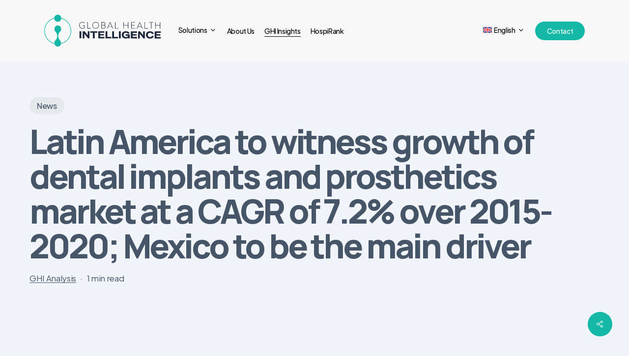

--- FILE ---
content_type: text/html; charset=UTF-8
request_url: https://globalhealthintelligence.com/news/latin-america-to-witness-growth-of-dental-implants-and-prosthetics-market-at-a-cagr-of-7-2-over-2015-2020-mexico-to-be-the-main-driver/
body_size: 15913
content:
<!doctype html>
<html lang="en-US" prefix="og: https://ogp.me/ns#" class="no-js">
<head>
	<meta charset="UTF-8">
	<meta name="viewport" content="width=device-width, initial-scale=1, maximum-scale=1, user-scalable=0" />
<!-- Search Engine Optimization by Rank Math - https://rankmath.com/ -->
<title>Latin America to witness growth of dental implants and prosthetics market at a CAGR of 7.2% over 2015-2020; Mexico to be the main driver - Global Health Intelligence – Healthcare Market Insights for Emerging Markets</title>
<meta name="description" content="According to the report published by ReportsnReports, the global dental implants &amp; prosthetics market has reported a huge growth over yesteryears."/>
<meta name="robots" content="index, follow, max-snippet:-1, max-video-preview:-1, max-image-preview:large"/>
<link rel="canonical" href="https://globalhealthintelligence.com/news/latin-america-to-witness-growth-of-dental-implants-and-prosthetics-market-at-a-cagr-of-7-2-over-2015-2020-mexico-to-be-the-main-driver/" />
<meta property="og:locale" content="en_US" />
<meta property="og:type" content="article" />
<meta property="og:title" content="Latin America to witness growth of dental implants and prosthetics market at a CAGR of 7.2% over 2015-2020; Mexico to be the main driver - Global Health Intelligence – Healthcare Market Insights for Emerging Markets" />
<meta property="og:description" content="According to the report published by ReportsnReports, the global dental implants &amp; prosthetics market has reported a huge growth over yesteryears." />
<meta property="og:url" content="https://globalhealthintelligence.com/news/latin-america-to-witness-growth-of-dental-implants-and-prosthetics-market-at-a-cagr-of-7-2-over-2015-2020-mexico-to-be-the-main-driver/" />
<meta property="og:site_name" content="Global Health Intelligence – Healthcare Market Insights for Emerging Markets" />
<meta property="article:section" content="News" />
<meta property="og:updated_time" content="2025-12-01T13:24:13-06:00" />
<meta property="og:image" content="https://globalhealthintelligence.com/wp-content/uploads/2025/09/medical_equipment_obsolescence.jpg" />
<meta property="og:image:secure_url" content="https://globalhealthintelligence.com/wp-content/uploads/2025/09/medical_equipment_obsolescence.jpg" />
<meta property="og:image:width" content="736" />
<meta property="og:image:height" content="325" />
<meta property="og:image:alt" content="Latin America to witness growth of dental implants and prosthetics market at a CAGR of 7.2% over 2015-2020; Mexico to be the main driver" />
<meta property="og:image:type" content="image/jpeg" />
<meta property="article:published_time" content="2015-08-11T12:47:05-06:00" />
<meta property="article:modified_time" content="2025-12-01T13:24:13-06:00" />
<meta name="twitter:card" content="summary_large_image" />
<meta name="twitter:title" content="Latin America to witness growth of dental implants and prosthetics market at a CAGR of 7.2% over 2015-2020; Mexico to be the main driver - Global Health Intelligence – Healthcare Market Insights for Emerging Markets" />
<meta name="twitter:description" content="According to the report published by ReportsnReports, the global dental implants &amp; prosthetics market has reported a huge growth over yesteryears." />
<meta name="twitter:image" content="https://globalhealthintelligence.com/wp-content/uploads/2025/09/medical_equipment_obsolescence.jpg" />
<meta name="twitter:label1" content="Written by" />
<meta name="twitter:data1" content="GHI Analysis" />
<meta name="twitter:label2" content="Time to read" />
<meta name="twitter:data2" content="Less than a minute" />
<script type="application/ld+json" class="rank-math-schema">{"@context":"https://schema.org","@graph":[{"@type":"Organization","@id":"https://globalhealthintelligence.com/#organization","name":"Global Health Intelligence","url":"https://globalhealthintelligence.com","logo":{"@type":"ImageObject","@id":"https://globalhealthintelligence.com/#logo","url":"https://globalhealthintelligence.com/wp-content/uploads/2025/11/cropped-Profile.png","contentUrl":"https://globalhealthintelligence.com/wp-content/uploads/2025/11/cropped-Profile.png","caption":"Global Health Intelligence \u2013 Healthcare Market Insights for Emerging Markets","inLanguage":"en-US","width":"512","height":"512"}},{"@type":"WebSite","@id":"https://globalhealthintelligence.com/#website","url":"https://globalhealthintelligence.com","name":"Global Health Intelligence \u2013 Healthcare Market Insights for Emerging Markets","alternateName":"GHI","publisher":{"@id":"https://globalhealthintelligence.com/#organization"},"inLanguage":"en-US"},{"@type":"WebPage","@id":"https://globalhealthintelligence.com/news/latin-america-to-witness-growth-of-dental-implants-and-prosthetics-market-at-a-cagr-of-7-2-over-2015-2020-mexico-to-be-the-main-driver/#webpage","url":"https://globalhealthintelligence.com/news/latin-america-to-witness-growth-of-dental-implants-and-prosthetics-market-at-a-cagr-of-7-2-over-2015-2020-mexico-to-be-the-main-driver/","name":"Latin America to witness growth of dental implants and prosthetics market at a CAGR of 7.2% over 2015-2020; Mexico to be the main driver - Global Health Intelligence \u2013 Healthcare Market Insights for Emerging Markets","datePublished":"2015-08-11T12:47:05-06:00","dateModified":"2025-12-01T13:24:13-06:00","isPartOf":{"@id":"https://globalhealthintelligence.com/#website"},"inLanguage":"en-US"},{"@type":"Person","@id":"https://globalhealthintelligence.com/author/ghi_old/","name":"GHI Analysis","url":"https://globalhealthintelligence.com/author/ghi_old/","image":{"@type":"ImageObject","@id":"https://secure.gravatar.com/avatar/d535aa43a94b6b08eae5c87394aacc4772a1a3252bbbec2b7f60939e8c7655f4?s=96&amp;d=mm&amp;r=g","url":"https://secure.gravatar.com/avatar/d535aa43a94b6b08eae5c87394aacc4772a1a3252bbbec2b7f60939e8c7655f4?s=96&amp;d=mm&amp;r=g","caption":"GHI Analysis","inLanguage":"en-US"},"worksFor":{"@id":"https://globalhealthintelligence.com/#organization"}},{"@type":"BlogPosting","headline":"Latin America to witness growth of dental implants and prosthetics market at a CAGR of 7.2% over 2015-2020;","datePublished":"2015-08-11T12:47:05-06:00","dateModified":"2025-12-01T13:24:13-06:00","articleSection":"News","author":{"@id":"https://globalhealthintelligence.com/author/ghi_old/","name":"GHI Analysis"},"publisher":{"@id":"https://globalhealthintelligence.com/#organization"},"description":"According to the report published by ReportsnReports, the global dental implants &amp; prosthetics market has reported a huge growth over yesteryears.","name":"Latin America to witness growth of dental implants and prosthetics market at a CAGR of 7.2% over 2015-2020;","@id":"https://globalhealthintelligence.com/news/latin-america-to-witness-growth-of-dental-implants-and-prosthetics-market-at-a-cagr-of-7-2-over-2015-2020-mexico-to-be-the-main-driver/#richSnippet","isPartOf":{"@id":"https://globalhealthintelligence.com/news/latin-america-to-witness-growth-of-dental-implants-and-prosthetics-market-at-a-cagr-of-7-2-over-2015-2020-mexico-to-be-the-main-driver/#webpage"},"inLanguage":"en-US","mainEntityOfPage":{"@id":"https://globalhealthintelligence.com/news/latin-america-to-witness-growth-of-dental-implants-and-prosthetics-market-at-a-cagr-of-7-2-over-2015-2020-mexico-to-be-the-main-driver/#webpage"}}]}</script>
<!-- /Rank Math WordPress SEO plugin -->

<link rel='dns-prefetch' href='//fonts.googleapis.com' />
<link rel="alternate" type="application/rss+xml" title="Global Health Intelligence – Healthcare Market Insights for Emerging Markets &raquo; Feed" href="https://globalhealthintelligence.com/feed/" />
<link rel="alternate" type="application/rss+xml" title="Global Health Intelligence – Healthcare Market Insights for Emerging Markets &raquo; Comments Feed" href="https://globalhealthintelligence.com/comments/feed/" />
<link rel="alternate" type="application/rss+xml" title="Global Health Intelligence – Healthcare Market Insights for Emerging Markets &raquo; Latin America to witness growth of dental implants and prosthetics market at a CAGR of 7.2% over 2015-2020; Mexico to be the main driver Comments Feed" href="https://globalhealthintelligence.com/news/latin-america-to-witness-growth-of-dental-implants-and-prosthetics-market-at-a-cagr-of-7-2-over-2015-2020-mexico-to-be-the-main-driver/feed/" />
<link rel="alternate" title="oEmbed (JSON)" type="application/json+oembed" href="https://globalhealthintelligence.com/wp-json/oembed/1.0/embed?url=https%3A%2F%2Fglobalhealthintelligence.com%2Fnews%2Flatin-america-to-witness-growth-of-dental-implants-and-prosthetics-market-at-a-cagr-of-7-2-over-2015-2020-mexico-to-be-the-main-driver%2F" />
<link rel="alternate" title="oEmbed (XML)" type="text/xml+oembed" href="https://globalhealthintelligence.com/wp-json/oembed/1.0/embed?url=https%3A%2F%2Fglobalhealthintelligence.com%2Fnews%2Flatin-america-to-witness-growth-of-dental-implants-and-prosthetics-market-at-a-cagr-of-7-2-over-2015-2020-mexico-to-be-the-main-driver%2F&#038;format=xml" />
<link rel="preload" href="https://globalhealthintelligence.com/wp-content/themes/salient/css/fonts/icomoon.woff?v=1.6" as="font" type="font/woff" crossorigin="anonymous"><style id='wp-img-auto-sizes-contain-inline-css' type='text/css'>
img:is([sizes=auto i],[sizes^="auto," i]){contain-intrinsic-size:3000px 1500px}
/*# sourceURL=wp-img-auto-sizes-contain-inline-css */
</style>
<link rel='stylesheet' id='wp-block-library-css' href='https://globalhealthintelligence.com/wp-includes/css/dist/block-library/style.min.css?ver=6.9' type='text/css' media='all' />
<style id='global-styles-inline-css' type='text/css'>
:root{--wp--preset--aspect-ratio--square: 1;--wp--preset--aspect-ratio--4-3: 4/3;--wp--preset--aspect-ratio--3-4: 3/4;--wp--preset--aspect-ratio--3-2: 3/2;--wp--preset--aspect-ratio--2-3: 2/3;--wp--preset--aspect-ratio--16-9: 16/9;--wp--preset--aspect-ratio--9-16: 9/16;--wp--preset--color--black: #000000;--wp--preset--color--cyan-bluish-gray: #abb8c3;--wp--preset--color--white: #ffffff;--wp--preset--color--pale-pink: #f78da7;--wp--preset--color--vivid-red: #cf2e2e;--wp--preset--color--luminous-vivid-orange: #ff6900;--wp--preset--color--luminous-vivid-amber: #fcb900;--wp--preset--color--light-green-cyan: #7bdcb5;--wp--preset--color--vivid-green-cyan: #00d084;--wp--preset--color--pale-cyan-blue: #8ed1fc;--wp--preset--color--vivid-cyan-blue: #0693e3;--wp--preset--color--vivid-purple: #9b51e0;--wp--preset--gradient--vivid-cyan-blue-to-vivid-purple: linear-gradient(135deg,rgb(6,147,227) 0%,rgb(155,81,224) 100%);--wp--preset--gradient--light-green-cyan-to-vivid-green-cyan: linear-gradient(135deg,rgb(122,220,180) 0%,rgb(0,208,130) 100%);--wp--preset--gradient--luminous-vivid-amber-to-luminous-vivid-orange: linear-gradient(135deg,rgb(252,185,0) 0%,rgb(255,105,0) 100%);--wp--preset--gradient--luminous-vivid-orange-to-vivid-red: linear-gradient(135deg,rgb(255,105,0) 0%,rgb(207,46,46) 100%);--wp--preset--gradient--very-light-gray-to-cyan-bluish-gray: linear-gradient(135deg,rgb(238,238,238) 0%,rgb(169,184,195) 100%);--wp--preset--gradient--cool-to-warm-spectrum: linear-gradient(135deg,rgb(74,234,220) 0%,rgb(151,120,209) 20%,rgb(207,42,186) 40%,rgb(238,44,130) 60%,rgb(251,105,98) 80%,rgb(254,248,76) 100%);--wp--preset--gradient--blush-light-purple: linear-gradient(135deg,rgb(255,206,236) 0%,rgb(152,150,240) 100%);--wp--preset--gradient--blush-bordeaux: linear-gradient(135deg,rgb(254,205,165) 0%,rgb(254,45,45) 50%,rgb(107,0,62) 100%);--wp--preset--gradient--luminous-dusk: linear-gradient(135deg,rgb(255,203,112) 0%,rgb(199,81,192) 50%,rgb(65,88,208) 100%);--wp--preset--gradient--pale-ocean: linear-gradient(135deg,rgb(255,245,203) 0%,rgb(182,227,212) 50%,rgb(51,167,181) 100%);--wp--preset--gradient--electric-grass: linear-gradient(135deg,rgb(202,248,128) 0%,rgb(113,206,126) 100%);--wp--preset--gradient--midnight: linear-gradient(135deg,rgb(2,3,129) 0%,rgb(40,116,252) 100%);--wp--preset--font-size--small: 13px;--wp--preset--font-size--medium: 20px;--wp--preset--font-size--large: 36px;--wp--preset--font-size--x-large: 42px;--wp--preset--spacing--20: 0.44rem;--wp--preset--spacing--30: 0.67rem;--wp--preset--spacing--40: 1rem;--wp--preset--spacing--50: 1.5rem;--wp--preset--spacing--60: 2.25rem;--wp--preset--spacing--70: 3.38rem;--wp--preset--spacing--80: 5.06rem;--wp--preset--shadow--natural: 6px 6px 9px rgba(0, 0, 0, 0.2);--wp--preset--shadow--deep: 12px 12px 50px rgba(0, 0, 0, 0.4);--wp--preset--shadow--sharp: 6px 6px 0px rgba(0, 0, 0, 0.2);--wp--preset--shadow--outlined: 6px 6px 0px -3px rgb(255, 255, 255), 6px 6px rgb(0, 0, 0);--wp--preset--shadow--crisp: 6px 6px 0px rgb(0, 0, 0);}:root { --wp--style--global--content-size: 1300px;--wp--style--global--wide-size: 1300px; }:where(body) { margin: 0; }.wp-site-blocks > .alignleft { float: left; margin-right: 2em; }.wp-site-blocks > .alignright { float: right; margin-left: 2em; }.wp-site-blocks > .aligncenter { justify-content: center; margin-left: auto; margin-right: auto; }:where(.is-layout-flex){gap: 0.5em;}:where(.is-layout-grid){gap: 0.5em;}.is-layout-flow > .alignleft{float: left;margin-inline-start: 0;margin-inline-end: 2em;}.is-layout-flow > .alignright{float: right;margin-inline-start: 2em;margin-inline-end: 0;}.is-layout-flow > .aligncenter{margin-left: auto !important;margin-right: auto !important;}.is-layout-constrained > .alignleft{float: left;margin-inline-start: 0;margin-inline-end: 2em;}.is-layout-constrained > .alignright{float: right;margin-inline-start: 2em;margin-inline-end: 0;}.is-layout-constrained > .aligncenter{margin-left: auto !important;margin-right: auto !important;}.is-layout-constrained > :where(:not(.alignleft):not(.alignright):not(.alignfull)){max-width: var(--wp--style--global--content-size);margin-left: auto !important;margin-right: auto !important;}.is-layout-constrained > .alignwide{max-width: var(--wp--style--global--wide-size);}body .is-layout-flex{display: flex;}.is-layout-flex{flex-wrap: wrap;align-items: center;}.is-layout-flex > :is(*, div){margin: 0;}body .is-layout-grid{display: grid;}.is-layout-grid > :is(*, div){margin: 0;}body{padding-top: 0px;padding-right: 0px;padding-bottom: 0px;padding-left: 0px;}:root :where(.wp-element-button, .wp-block-button__link){background-color: #32373c;border-width: 0;color: #fff;font-family: inherit;font-size: inherit;font-style: inherit;font-weight: inherit;letter-spacing: inherit;line-height: inherit;padding-top: calc(0.667em + 2px);padding-right: calc(1.333em + 2px);padding-bottom: calc(0.667em + 2px);padding-left: calc(1.333em + 2px);text-decoration: none;text-transform: inherit;}.has-black-color{color: var(--wp--preset--color--black) !important;}.has-cyan-bluish-gray-color{color: var(--wp--preset--color--cyan-bluish-gray) !important;}.has-white-color{color: var(--wp--preset--color--white) !important;}.has-pale-pink-color{color: var(--wp--preset--color--pale-pink) !important;}.has-vivid-red-color{color: var(--wp--preset--color--vivid-red) !important;}.has-luminous-vivid-orange-color{color: var(--wp--preset--color--luminous-vivid-orange) !important;}.has-luminous-vivid-amber-color{color: var(--wp--preset--color--luminous-vivid-amber) !important;}.has-light-green-cyan-color{color: var(--wp--preset--color--light-green-cyan) !important;}.has-vivid-green-cyan-color{color: var(--wp--preset--color--vivid-green-cyan) !important;}.has-pale-cyan-blue-color{color: var(--wp--preset--color--pale-cyan-blue) !important;}.has-vivid-cyan-blue-color{color: var(--wp--preset--color--vivid-cyan-blue) !important;}.has-vivid-purple-color{color: var(--wp--preset--color--vivid-purple) !important;}.has-black-background-color{background-color: var(--wp--preset--color--black) !important;}.has-cyan-bluish-gray-background-color{background-color: var(--wp--preset--color--cyan-bluish-gray) !important;}.has-white-background-color{background-color: var(--wp--preset--color--white) !important;}.has-pale-pink-background-color{background-color: var(--wp--preset--color--pale-pink) !important;}.has-vivid-red-background-color{background-color: var(--wp--preset--color--vivid-red) !important;}.has-luminous-vivid-orange-background-color{background-color: var(--wp--preset--color--luminous-vivid-orange) !important;}.has-luminous-vivid-amber-background-color{background-color: var(--wp--preset--color--luminous-vivid-amber) !important;}.has-light-green-cyan-background-color{background-color: var(--wp--preset--color--light-green-cyan) !important;}.has-vivid-green-cyan-background-color{background-color: var(--wp--preset--color--vivid-green-cyan) !important;}.has-pale-cyan-blue-background-color{background-color: var(--wp--preset--color--pale-cyan-blue) !important;}.has-vivid-cyan-blue-background-color{background-color: var(--wp--preset--color--vivid-cyan-blue) !important;}.has-vivid-purple-background-color{background-color: var(--wp--preset--color--vivid-purple) !important;}.has-black-border-color{border-color: var(--wp--preset--color--black) !important;}.has-cyan-bluish-gray-border-color{border-color: var(--wp--preset--color--cyan-bluish-gray) !important;}.has-white-border-color{border-color: var(--wp--preset--color--white) !important;}.has-pale-pink-border-color{border-color: var(--wp--preset--color--pale-pink) !important;}.has-vivid-red-border-color{border-color: var(--wp--preset--color--vivid-red) !important;}.has-luminous-vivid-orange-border-color{border-color: var(--wp--preset--color--luminous-vivid-orange) !important;}.has-luminous-vivid-amber-border-color{border-color: var(--wp--preset--color--luminous-vivid-amber) !important;}.has-light-green-cyan-border-color{border-color: var(--wp--preset--color--light-green-cyan) !important;}.has-vivid-green-cyan-border-color{border-color: var(--wp--preset--color--vivid-green-cyan) !important;}.has-pale-cyan-blue-border-color{border-color: var(--wp--preset--color--pale-cyan-blue) !important;}.has-vivid-cyan-blue-border-color{border-color: var(--wp--preset--color--vivid-cyan-blue) !important;}.has-vivid-purple-border-color{border-color: var(--wp--preset--color--vivid-purple) !important;}.has-vivid-cyan-blue-to-vivid-purple-gradient-background{background: var(--wp--preset--gradient--vivid-cyan-blue-to-vivid-purple) !important;}.has-light-green-cyan-to-vivid-green-cyan-gradient-background{background: var(--wp--preset--gradient--light-green-cyan-to-vivid-green-cyan) !important;}.has-luminous-vivid-amber-to-luminous-vivid-orange-gradient-background{background: var(--wp--preset--gradient--luminous-vivid-amber-to-luminous-vivid-orange) !important;}.has-luminous-vivid-orange-to-vivid-red-gradient-background{background: var(--wp--preset--gradient--luminous-vivid-orange-to-vivid-red) !important;}.has-very-light-gray-to-cyan-bluish-gray-gradient-background{background: var(--wp--preset--gradient--very-light-gray-to-cyan-bluish-gray) !important;}.has-cool-to-warm-spectrum-gradient-background{background: var(--wp--preset--gradient--cool-to-warm-spectrum) !important;}.has-blush-light-purple-gradient-background{background: var(--wp--preset--gradient--blush-light-purple) !important;}.has-blush-bordeaux-gradient-background{background: var(--wp--preset--gradient--blush-bordeaux) !important;}.has-luminous-dusk-gradient-background{background: var(--wp--preset--gradient--luminous-dusk) !important;}.has-pale-ocean-gradient-background{background: var(--wp--preset--gradient--pale-ocean) !important;}.has-electric-grass-gradient-background{background: var(--wp--preset--gradient--electric-grass) !important;}.has-midnight-gradient-background{background: var(--wp--preset--gradient--midnight) !important;}.has-small-font-size{font-size: var(--wp--preset--font-size--small) !important;}.has-medium-font-size{font-size: var(--wp--preset--font-size--medium) !important;}.has-large-font-size{font-size: var(--wp--preset--font-size--large) !important;}.has-x-large-font-size{font-size: var(--wp--preset--font-size--x-large) !important;}
/*# sourceURL=global-styles-inline-css */
</style>

<link rel='stylesheet' id='ctct_form_styles-css' href='https://globalhealthintelligence.com/wp-content/plugins/constant-contact-forms/assets/css/style.css?ver=2.15.2' type='text/css' media='all' />
<link rel='stylesheet' id='salient-social-css' href='https://globalhealthintelligence.com/wp-content/plugins/salient-social/css/style.css?ver=1.2.6' type='text/css' media='all' />
<style id='salient-social-inline-css' type='text/css'>

  .sharing-default-minimal .nectar-love.loved,
  body .nectar-social[data-color-override="override"].fixed > a:before, 
  body .nectar-social[data-color-override="override"].fixed .nectar-social-inner a,
  .sharing-default-minimal .nectar-social[data-color-override="override"] .nectar-social-inner a:hover,
  .nectar-social.vertical[data-color-override="override"] .nectar-social-inner a:hover {
    background-color: #14b8a6;
  }
  .nectar-social.hover .nectar-love.loved,
  .nectar-social.hover > .nectar-love-button a:hover,
  .nectar-social[data-color-override="override"].hover > div a:hover,
  #single-below-header .nectar-social[data-color-override="override"].hover > div a:hover,
  .nectar-social[data-color-override="override"].hover .share-btn:hover,
  .sharing-default-minimal .nectar-social[data-color-override="override"] .nectar-social-inner a {
    border-color: #14b8a6;
  }
  #single-below-header .nectar-social.hover .nectar-love.loved i,
  #single-below-header .nectar-social.hover[data-color-override="override"] a:hover,
  #single-below-header .nectar-social.hover[data-color-override="override"] a:hover i,
  #single-below-header .nectar-social.hover .nectar-love-button a:hover i,
  .nectar-love:hover i,
  .hover .nectar-love:hover .total_loves,
  .nectar-love.loved i,
  .nectar-social.hover .nectar-love.loved .total_loves,
  .nectar-social.hover .share-btn:hover, 
  .nectar-social[data-color-override="override"].hover .nectar-social-inner a:hover,
  .nectar-social[data-color-override="override"].hover > div:hover span,
  .sharing-default-minimal .nectar-social[data-color-override="override"] .nectar-social-inner a:not(:hover) i,
  .sharing-default-minimal .nectar-social[data-color-override="override"] .nectar-social-inner a:not(:hover) {
    color: #14b8a6;
  }
/*# sourceURL=salient-social-inline-css */
</style>
<link rel='stylesheet' id='wpml-menu-item-0-css' href='https://globalhealthintelligence.com/wp-content/plugins/sitepress-multilingual-cms/templates/language-switchers/menu-item/style.min.css?ver=1' type='text/css' media='all' />
<link rel='stylesheet' id='salient-grid-system-css' href='https://globalhealthintelligence.com/wp-content/themes/salient/css/build/grid-system.css?ver=17.3.1' type='text/css' media='all' />
<link rel='stylesheet' id='main-styles-css' href='https://globalhealthintelligence.com/wp-content/themes/salient/css/build/style.css?ver=17.3.1' type='text/css' media='all' />
<link rel='stylesheet' id='nectar-header-layout-left-aligned-css' href='https://globalhealthintelligence.com/wp-content/themes/salient/css/build/header/header-layout-menu-left-aligned.css?ver=17.3.1' type='text/css' media='all' />
<link rel='stylesheet' id='nectar-single-styles-css' href='https://globalhealthintelligence.com/wp-content/themes/salient/css/build/single.css?ver=17.3.1' type='text/css' media='all' />
<link rel='stylesheet' id='nectar-element-highlighted-text-css' href='https://globalhealthintelligence.com/wp-content/themes/salient/css/build/elements/element-highlighted-text.css?ver=17.3.1' type='text/css' media='all' />
<link rel='stylesheet' id='nectar-element-cascading-images-css' href='https://globalhealthintelligence.com/wp-content/themes/salient/css/build/elements/element-cascading-images.css?ver=17.3.1' type='text/css' media='all' />
<link rel='stylesheet' id='nectar-element-recent-posts-css' href='https://globalhealthintelligence.com/wp-content/themes/salient/css/build/elements/element-recent-posts.css?ver=17.3.1' type='text/css' media='all' />
<link rel='stylesheet' id='nectar-wpforms-css' href='https://globalhealthintelligence.com/wp-content/themes/salient/css/build/third-party/wpforms.css?ver=17.3.1' type='text/css' media='all' />
<link rel='stylesheet' id='nectar-steadysets-css' href='https://globalhealthintelligence.com/wp-content/themes/salient/css/steadysets.css?ver=17.3.1' type='text/css' media='all' />
<link rel='stylesheet' id='nectar_default_font_open_sans-css' href='https://fonts.googleapis.com/css?family=Open+Sans%3A300%2C400%2C600%2C700&#038;subset=latin%2Clatin-ext&#038;display=swap' type='text/css' media='all' />
<link rel='stylesheet' id='responsive-css' href='https://globalhealthintelligence.com/wp-content/themes/salient/css/build/responsive.css?ver=17.3.1' type='text/css' media='all' />
<link rel='stylesheet' id='nectar-flickity-css' href='https://globalhealthintelligence.com/wp-content/themes/salient/css/build/plugins/flickity.css?ver=17.3.1' type='text/css' media='all' />
<link rel='stylesheet' id='select2-css' href='https://globalhealthintelligence.com/wp-content/themes/salient/css/build/plugins/select2.css?ver=4.0.1' type='text/css' media='all' />
<link rel='stylesheet' id='skin-material-css' href='https://globalhealthintelligence.com/wp-content/themes/salient/css/build/skin-material.css?ver=17.3.1' type='text/css' media='all' />
<style id='salient-wp-menu-dynamic-fallback-inline-css' type='text/css'>
#header-outer .nectar-ext-menu-item .image-layer-outer,#header-outer .nectar-ext-menu-item .image-layer,#header-outer .nectar-ext-menu-item .color-overlay,#slide-out-widget-area .nectar-ext-menu-item .image-layer-outer,#slide-out-widget-area .nectar-ext-menu-item .color-overlay,#slide-out-widget-area .nectar-ext-menu-item .image-layer{position:absolute;top:0;left:0;width:100%;height:100%;overflow:hidden;}.nectar-ext-menu-item .inner-content{position:relative;z-index:10;width:100%;}.nectar-ext-menu-item .image-layer{background-size:cover;background-position:center;transition:opacity 0.25s ease 0.1s;}.nectar-ext-menu-item .image-layer video{object-fit:cover;width:100%;height:100%;}#header-outer nav .nectar-ext-menu-item .image-layer:not(.loaded){background-image:none!important;}#header-outer nav .nectar-ext-menu-item .image-layer{opacity:0;}#header-outer nav .nectar-ext-menu-item .image-layer.loaded{opacity:1;}.nectar-ext-menu-item span[class*="inherit-h"] + .menu-item-desc{margin-top:0.4rem;}#mobile-menu .nectar-ext-menu-item .title,#slide-out-widget-area .nectar-ext-menu-item .title,.nectar-ext-menu-item .menu-title-text,.nectar-ext-menu-item .menu-item-desc{position:relative;}.nectar-ext-menu-item .menu-item-desc{display:block;line-height:1.4em;}body #slide-out-widget-area .nectar-ext-menu-item .menu-item-desc{line-height:1.4em;}#mobile-menu .nectar-ext-menu-item .title,#slide-out-widget-area .nectar-ext-menu-item:not(.style-img-above-text) .title,.nectar-ext-menu-item:not(.style-img-above-text) .menu-title-text,.nectar-ext-menu-item:not(.style-img-above-text) .menu-item-desc,.nectar-ext-menu-item:not(.style-img-above-text) i:before,.nectar-ext-menu-item:not(.style-img-above-text) .svg-icon{color:#fff;}#mobile-menu .nectar-ext-menu-item.style-img-above-text .title{color:inherit;}.sf-menu li ul li a .nectar-ext-menu-item .menu-title-text:after{display:none;}.menu-item .widget-area-active[data-margin="default"] > div:not(:last-child){margin-bottom:20px;}.nectar-ext-menu-item__button{display:inline-block;padding-top:2em;}#header-outer nav li:not([class*="current"]) > a .nectar-ext-menu-item .inner-content.has-button .title .menu-title-text{background-image:none;}.nectar-ext-menu-item__button .nectar-cta:not([data-color="transparent"]){margin-top:.8em;margin-bottom:.8em;}.nectar-ext-menu-item .color-overlay{transition:opacity 0.5s cubic-bezier(.15,.75,.5,1);}.nectar-ext-menu-item:hover .hover-zoom-in-slow .image-layer{transform:scale(1.15);transition:transform 4s cubic-bezier(0.1,0.2,.7,1);}.nectar-ext-menu-item:hover .hover-zoom-in-slow .color-overlay{transition:opacity 1.5s cubic-bezier(.15,.75,.5,1);}.nectar-ext-menu-item .hover-zoom-in-slow .image-layer{transition:transform 0.5s cubic-bezier(.15,.75,.5,1);}.nectar-ext-menu-item .hover-zoom-in-slow .color-overlay{transition:opacity 0.5s cubic-bezier(.15,.75,.5,1);}.nectar-ext-menu-item:hover .hover-zoom-in .image-layer{transform:scale(1.12);}.nectar-ext-menu-item .hover-zoom-in .image-layer{transition:transform 0.5s cubic-bezier(.15,.75,.5,1);}.nectar-ext-menu-item{display:flex;text-align:left;}#slide-out-widget-area .nectar-ext-menu-item .title,#slide-out-widget-area .nectar-ext-menu-item .menu-item-desc,#slide-out-widget-area .nectar-ext-menu-item .menu-title-text,#mobile-menu .nectar-ext-menu-item .title,#mobile-menu .nectar-ext-menu-item .menu-item-desc,#mobile-menu .nectar-ext-menu-item .menu-title-text{color:inherit!important;}#slide-out-widget-area .nectar-ext-menu-item,#mobile-menu .nectar-ext-menu-item{display:block;}#slide-out-widget-area .nectar-ext-menu-item .inner-content,#mobile-menu .nectar-ext-menu-item .inner-content{width:100%;}#slide-out-widget-area.fullscreen-alt .nectar-ext-menu-item,#slide-out-widget-area.fullscreen .nectar-ext-menu-item{text-align:center;}#header-outer .nectar-ext-menu-item.style-img-above-text .image-layer-outer,#slide-out-widget-area .nectar-ext-menu-item.style-img-above-text .image-layer-outer{position:relative;}#header-outer .nectar-ext-menu-item.style-img-above-text,#slide-out-widget-area .nectar-ext-menu-item.style-img-above-text{flex-direction:column;}@media only screen and (max-width:999px){body #header-outer #logo{position:relative;margin:0 0;}body #header-space{height:64px;}body[data-button-style^="rounded"] #header-outer .menu-item-564 > a{border-left-width:15px;border-right-width:15px;}body[data-button-style^="rounded"] #header-outer .menu-item-564 > a:before,body[data-button-style^="rounded"] #header-outer .menu-item-564 > a:after{left:-15px;width:calc(100% + 30px);}}@media only screen and (min-width:1000px){body #header-outer .menu-item-564 > a{border-left-width:24px;border-right-width:24px;}body #header-outer #header-secondary-outer .menu-item-564 > a{border-left:12px solid transparent;border-right:12px solid transparent;}body #header-outer .menu-item-564 > a:before,body #header-outer .menu-item-564 > a:after{left:-24px;height:calc(100% + 24px);width:calc(100% + 48px);}#header-outer #header-secondary-outer .menu-item-564 > a:before,#header-outer #header-secondary-outer .menu-item-564 > a:after{left:-12px;width:calc(100% + 24px);}}#header-outer .menu-item-564 > a{border:12px solid transparent;opacity:1!important;}#header-outer #header-secondary-outer .menu-item-564 > a{border-top:0;border-bottom:0;}#header-outer #top li.menu-item-564 > a .nectar-menu-icon{transition:none;}body #header-outer[data-has-menu][data-format] header#top nav ul.sf-menu li.menu-item.menu-item-564[class*="menu-item-btn-style"] > a *:not(.char),body #header-outer[data-has-menu][data-format] header#top nav ul.sf-menu li.menu-item.menu-item-564[class*="menu-item-btn-style"] > a:hover *:not(.char){color:inherit!important;transition:none;opacity:1;}#header-outer .menu-item-564 > a,#header-outer #top nav .menu-item-564 > a,#header-outer.transparent nav > ul.sf-menu .menu-item.menu-item-564 > a,#header-outer.transparent #top nav > ul.sf-menu .menu-item.menu-item-564 > a,body #header-outer[data-lhe="default"] #top nav .sf-menu > .sfHover:not(#social-in-menu).menu-item-564 > a,body #header-outer[data-lhe="default"] #top nav > ul > li.menu-item-564 > a:hover{color:#fff!important;}#header-outer[data-has-menu="true"].transparent #top nav ul.sf-menu li.menu-item-564 > a:hover .nectar-menu-icon{color:#fff!important;}#header-outer .menu-item-564 > a:before,#header-outer .menu-item-564 > a:after{position:absolute;top:50%!important;left:-12px;width:calc(100% + 24px);height:calc(100% + 24px);content:"";display:block;z-index:-1;transform-origin:top;transform:translateY(-50%)!important;transition:opacity .45s cubic-bezier(0.25,1,0.33,1),transform .45s cubic-bezier(0.25,1,0.33,1),border-color .45s cubic-bezier(0.25,1,0.33,1),color .45s cubic-bezier(0.25,1,0.33,1),background-color .45s cubic-bezier(0.25,1,0.33,1),box-shadow .45s cubic-bezier(0.25,1,0.33,1);}#header-outer #header-secondary-outer .menu-item-564 > a:after,#header-outer #header-secondary-outer .menu-item-564 > a:before{height:calc(100% + 12px);}#header-outer .menu-item-564 > a:after{opacity:0;transition:opacity 0.3s ease,transform 0.3s ease;}#header-outer .menu-item-564 > a .menu-title-text:after{display:none!important;}#header-outer .menu-item-564 > a{color:#fff;}#header-outer .menu-item-564 > a:before{background:#14b8a6;}#header-outer .menu-item-564 > a:hover:after,#header-outer .menu-item-564[class*="current"] > a:after{opacity:1;}
/*# sourceURL=salient-wp-menu-dynamic-fallback-inline-css */
</style>
<link rel='stylesheet' id='dynamic-css-css' href='https://globalhealthintelligence.com/wp-content/themes/salient/css/salient-dynamic-styles.css?ver=5235' type='text/css' media='all' />
<style id='dynamic-css-inline-css' type='text/css'>
.single.single-post .container-wrap{padding-top:0;}.main-content .featured-media-under-header{padding:min(6vw,90px) 0;}.featured-media-under-header__featured-media:not([data-has-img="false"]){margin-top:min(6vw,90px);}.featured-media-under-header__featured-media:not([data-format="video"]):not([data-format="audio"]):not([data-has-img="false"]){overflow:hidden;position:relative;padding-bottom:40%;}.featured-media-under-header__meta-wrap{display:flex;flex-wrap:wrap;align-items:center;}.featured-media-under-header__meta-wrap .meta-author{display:inline-flex;align-items:center;}.featured-media-under-header__meta-wrap .meta-author img{margin-right:8px;width:28px;border-radius:100px;}.featured-media-under-header__featured-media .post-featured-img{display:block;line-height:0;top:auto;bottom:0;}.featured-media-under-header__featured-media[data-n-parallax-bg="true"] .post-featured-img{height:calc(100% + 75px);}.featured-media-under-header__featured-media .post-featured-img img{position:absolute;top:0;left:0;width:100%;height:100%;object-fit:cover;object-position:top;}@media only screen and (max-width:690px){.featured-media-under-header__featured-media[data-n-parallax-bg="true"] .post-featured-img{height:calc(100% + 45px);}.featured-media-under-header__meta-wrap{font-size:14px;}}.featured-media-under-header__featured-media[data-align="center"] .post-featured-img img{object-position:center;}.featured-media-under-header__featured-media[data-align="bottom"] .post-featured-img img{object-position:bottom;}.featured-media-under-header h1{margin:max(min(0.35em,35px),20px) 0 max(min(0.25em,25px),15px) 0;}.featured-media-under-header__cat-wrap .meta-category a{line-height:1;padding:7px 15px;margin-right:15px;}.featured-media-under-header__cat-wrap .meta-category a:not(:hover){background-color:rgba(0,0,0,0.05);}.featured-media-under-header__cat-wrap .meta-category a:hover{color:#fff;}.featured-media-under-header__meta-wrap a,.featured-media-under-header__cat-wrap a{color:inherit;}.featured-media-under-header__meta-wrap > span:not(:first-child):not(.rich-snippet-hidden):before{content:"·";padding:0 .5em;}.featured-media-under-header__excerpt{margin:0 0 20px 0;}@media only screen and (min-width:691px){[data-animate="fade_in"] .featured-media-under-header__cat-wrap,[data-animate="fade_in"].featured-media-under-header .entry-title,[data-animate="fade_in"] .featured-media-under-header__meta-wrap,[data-animate="fade_in"] .featured-media-under-header__featured-media,[data-animate="fade_in"] .featured-media-under-header__excerpt,[data-animate="fade_in"].featured-media-under-header + .row .content-inner{opacity:0;transform:translateY(50px);animation:nectar_featured_media_load 1s cubic-bezier(0.25,1,0.5,1) forwards;}[data-animate="fade_in"] .featured-media-under-header__cat-wrap{animation-delay:0.1s;}[data-animate="fade_in"].featured-media-under-header .entry-title{animation-delay:0.2s;}[data-animate="fade_in"] .featured-media-under-header__excerpt{animation-delay:0.3s;}[data-animate="fade_in"] .featured-media-under-header__meta-wrap{animation-delay:0.3s;}[data-animate="fade_in"] .featured-media-under-header__featured-media{animation-delay:0.4s;}[data-animate="fade_in"].featured-media-under-header + .row .content-inner{animation-delay:0.5s;}}@keyframes nectar_featured_media_load{0%{transform:translateY(50px);opacity:0;}100%{transform:translateY(0px);opacity:1;}}#header-space{background-color:#f1f5f9}@media only screen and (min-width:1000px){body #ajax-content-wrap.no-scroll{min-height:calc(100vh - 125px);height:calc(100vh - 125px)!important;}}@media only screen and (min-width:1000px){#page-header-wrap.fullscreen-header,#page-header-wrap.fullscreen-header #page-header-bg,html:not(.nectar-box-roll-loaded) .nectar-box-roll > #page-header-bg.fullscreen-header,.nectar_fullscreen_zoom_recent_projects,#nectar_fullscreen_rows:not(.afterLoaded) > div{height:calc(100vh - 124px);}.wpb_row.vc_row-o-full-height.top-level,.wpb_row.vc_row-o-full-height.top-level > .col.span_12{min-height:calc(100vh - 124px);}html:not(.nectar-box-roll-loaded) .nectar-box-roll > #page-header-bg.fullscreen-header{top:125px;}.nectar-slider-wrap[data-fullscreen="true"]:not(.loaded),.nectar-slider-wrap[data-fullscreen="true"]:not(.loaded) .swiper-container{height:calc(100vh - 123px)!important;}.admin-bar .nectar-slider-wrap[data-fullscreen="true"]:not(.loaded),.admin-bar .nectar-slider-wrap[data-fullscreen="true"]:not(.loaded) .swiper-container{height:calc(100vh - 123px - 32px)!important;}}.admin-bar[class*="page-template-template-no-header"] .wpb_row.vc_row-o-full-height.top-level,.admin-bar[class*="page-template-template-no-header"] .wpb_row.vc_row-o-full-height.top-level > .col.span_12{min-height:calc(100vh - 32px);}body[class*="page-template-template-no-header"] .wpb_row.vc_row-o-full-height.top-level,body[class*="page-template-template-no-header"] .wpb_row.vc_row-o-full-height.top-level > .col.span_12{min-height:100vh;}@media only screen and (max-width:999px){.using-mobile-browser #nectar_fullscreen_rows:not(.afterLoaded):not([data-mobile-disable="on"]) > div{height:calc(100vh - 116px);}.using-mobile-browser .wpb_row.vc_row-o-full-height.top-level,.using-mobile-browser .wpb_row.vc_row-o-full-height.top-level > .col.span_12,[data-permanent-transparent="1"].using-mobile-browser .wpb_row.vc_row-o-full-height.top-level,[data-permanent-transparent="1"].using-mobile-browser .wpb_row.vc_row-o-full-height.top-level > .col.span_12{min-height:calc(100vh - 116px);}html:not(.nectar-box-roll-loaded) .nectar-box-roll > #page-header-bg.fullscreen-header,.nectar_fullscreen_zoom_recent_projects,.nectar-slider-wrap[data-fullscreen="true"]:not(.loaded),.nectar-slider-wrap[data-fullscreen="true"]:not(.loaded) .swiper-container,#nectar_fullscreen_rows:not(.afterLoaded):not([data-mobile-disable="on"]) > div{height:calc(100vh - 63px);}.wpb_row.vc_row-o-full-height.top-level,.wpb_row.vc_row-o-full-height.top-level > .col.span_12{min-height:calc(100vh - 63px);}body[data-transparent-header="false"] #ajax-content-wrap.no-scroll{min-height:calc(100vh - 63px);height:calc(100vh - 63px);}}.screen-reader-text,.nectar-skip-to-content:not(:focus){border:0;clip:rect(1px,1px,1px,1px);clip-path:inset(50%);height:1px;margin:-1px;overflow:hidden;padding:0;position:absolute!important;width:1px;word-wrap:normal!important;}.row .col img:not([srcset]){width:auto;}.row .col img.img-with-animation.nectar-lazy:not([srcset]){width:100%;}
.green{
    color:#14B8A6 !important;
    
}


body .nectar-milestone .subject {
    letter-spacing: -0.02em;
    font-size: 16px;
    line-height: 1.1em;
    font-weight: 900;
    text-transform: uppercase;
}

.nectar-badge.text-color-14B8A6 .nectar-badge__inner {
    color: #14B8A6;
    font-size: 1.2em;
}
.padding-amount-small .nectar-badge__inner {
    padding: .9em 1em;
}

.nectar-badge__inner {
    display: inline-block;
    line-height: 1;
    color: #fff;
    border-radius: 15px;
}



 .wpforms-form button
 {
    line-height: 0em !important;
}
/*# sourceURL=dynamic-css-inline-css */
</style>
<link rel='stylesheet' id='redux-google-fonts-salient_redux-css' href='https://fonts.googleapis.com/css?family=Plus+Jakarta+Sans%3A700%2C500%2C400%2C300%2C400italic%7CManrope%3A800%2C700%2C400&#038;subset=latin&#038;display=swap&#038;ver=6.9' type='text/css' media='all' />
<script type="text/javascript" id="wpml-cookie-js-extra">
/* <![CDATA[ */
var wpml_cookies = {"wp-wpml_current_language":{"value":"en","expires":1,"path":"/"}};
var wpml_cookies = {"wp-wpml_current_language":{"value":"en","expires":1,"path":"/"}};
//# sourceURL=wpml-cookie-js-extra
/* ]]> */
</script>
<script type="text/javascript" src="https://globalhealthintelligence.com/wp-content/plugins/sitepress-multilingual-cms/res/js/cookies/language-cookie.js?ver=486900" id="wpml-cookie-js" defer="defer" data-wp-strategy="defer"></script>
<script type="text/javascript" src="https://globalhealthintelligence.com/wp-includes/js/jquery/jquery.min.js?ver=3.7.1" id="jquery-core-js"></script>
<script type="text/javascript" src="https://globalhealthintelligence.com/wp-includes/js/jquery/jquery-migrate.min.js?ver=3.4.1" id="jquery-migrate-js"></script>
<script type="text/javascript" id="wpml-browser-redirect-js-extra">
/* <![CDATA[ */
var wpml_browser_redirect_params = {"pageLanguage":"en","languageUrls":{"en_us":"https://globalhealthintelligence.com/news/latin-america-to-witness-growth-of-dental-implants-and-prosthetics-market-at-a-cagr-of-7-2-over-2015-2020-mexico-to-be-the-main-driver/","en":"https://globalhealthintelligence.com/news/latin-america-to-witness-growth-of-dental-implants-and-prosthetics-market-at-a-cagr-of-7-2-over-2015-2020-mexico-to-be-the-main-driver/","us":"https://globalhealthintelligence.com/news/latin-america-to-witness-growth-of-dental-implants-and-prosthetics-market-at-a-cagr-of-7-2-over-2015-2020-mexico-to-be-the-main-driver/","pt_br":"https://globalhealthintelligence.com/pt-br/news/latin-america-to-witness-growth-of-dental-implants-and-prosthetics-market-at-a-cagr-of-7-2-over-2015-2020-mexico-to-be-the-main-driver/","pt":"https://globalhealthintelligence.com/pt-br/news/latin-america-to-witness-growth-of-dental-implants-and-prosthetics-market-at-a-cagr-of-7-2-over-2015-2020-mexico-to-be-the-main-driver/","br":"https://globalhealthintelligence.com/pt-br/news/latin-america-to-witness-growth-of-dental-implants-and-prosthetics-market-at-a-cagr-of-7-2-over-2015-2020-mexico-to-be-the-main-driver/","pt-br":"https://globalhealthintelligence.com/pt-br/news/latin-america-to-witness-growth-of-dental-implants-and-prosthetics-market-at-a-cagr-of-7-2-over-2015-2020-mexico-to-be-the-main-driver/","es_es":"https://globalhealthintelligence.com/es/news/latin-america-to-witness-growth-of-dental-implants-and-prosthetics-market-at-a-cagr-of-7-2-over-2015-2020-mexico-to-be-the-main-driver/","es":"https://globalhealthintelligence.com/es/news/latin-america-to-witness-growth-of-dental-implants-and-prosthetics-market-at-a-cagr-of-7-2-over-2015-2020-mexico-to-be-the-main-driver/"},"cookie":{"name":"_icl_visitor_lang_js","domain":"globalhealthintelligence.com","path":"/","expiration":1440}};
//# sourceURL=wpml-browser-redirect-js-extra
/* ]]> */
</script>
<script type="text/javascript" src="https://globalhealthintelligence.com/wp-content/plugins/sitepress-multilingual-cms/dist/js/browser-redirect/app.js?ver=486900" id="wpml-browser-redirect-js"></script>
<script></script><link rel="https://api.w.org/" href="https://globalhealthintelligence.com/wp-json/" /><link rel="alternate" title="JSON" type="application/json" href="https://globalhealthintelligence.com/wp-json/wp/v2/posts/1466" /><link rel="EditURI" type="application/rsd+xml" title="RSD" href="https://globalhealthintelligence.com/xmlrpc.php?rsd" />
<meta name="generator" content="WordPress 6.9" />
<link rel='shortlink' href='https://globalhealthintelligence.com/?p=1466' />
<meta name="generator" content="WPML ver:4.8.6 stt:1,42,2;" />
<script type="text/javascript"> var root = document.getElementsByTagName( "html" )[0]; root.setAttribute( "class", "js" ); </script><meta name="generator" content="Powered by WPBakery Page Builder - drag and drop page builder for WordPress."/>
<link rel="icon" href="https://globalhealthintelligence.com/wp-content/uploads/2025/11/cropped-Profile-32x32.png" sizes="32x32" />
<link rel="icon" href="https://globalhealthintelligence.com/wp-content/uploads/2025/11/cropped-Profile-192x192.png" sizes="192x192" />
<link rel="apple-touch-icon" href="https://globalhealthintelligence.com/wp-content/uploads/2025/11/cropped-Profile-180x180.png" />
<meta name="msapplication-TileImage" content="https://globalhealthintelligence.com/wp-content/uploads/2025/11/cropped-Profile-270x270.png" />
		<style type="text/css" id="wp-custom-css">
			.nectar-post-grid[data-text-layout=all_bottom_left_shadow] .nectar-post-grid-item div.inner:before {
    position: absolute;
    bottom: 0;
    left: 0;
    width: 100%;
    height: 100%;
    display: block;
    z-index: 10;
    content: '';
    opacity: 1;
    background: linear-gradient(to bottom, rgba(15, 15, 15, 10%), rgb(20 184 166 / 100%) 100%);
    transition: opacity .65s 
cubic-bezier(.05, .2, .1, 1);
}

.team-member[data-style=bio_fullscreen] .team-member-overlay, .team-member[data-style=meta_overlaid] .team-member-overlay
Specificity: (0,3,0)
 {
    background-color: #14b8a6;
    position: absolute;
    top: 0;
    left: 0;
    z-index: 2;
    width: 100%;
    height: 100%;
    opacity: .45;
    transition: opacity .3s 
ease 0s;
}

.nmb{
	margin-bottom:0px !important;
}

.npb {
	padding-bottom:0px !important;
}		</style>
		<noscript><style> .wpb_animate_when_almost_visible { opacity: 1; }</style></noscript><link data-pagespeed-no-defer data-nowprocket data-wpacu-skip data-no-optimize data-noptimize rel='stylesheet' id='main-styles-non-critical-css' href='https://globalhealthintelligence.com/wp-content/themes/salient/css/build/style-non-critical.css?ver=17.3.1' type='text/css' media='all' />
<link rel='stylesheet' id='font-awesome-css' href='https://globalhealthintelligence.com/wp-content/themes/salient/css/font-awesome.min.css?ver=4.7.1' type='text/css' media='all' />
<link data-pagespeed-no-defer data-nowprocket data-wpacu-skip data-no-optimize data-noptimize rel='stylesheet' id='fancyBox-css' href='https://globalhealthintelligence.com/wp-content/themes/salient/css/build/plugins/jquery.fancybox.css?ver=3.3.1' type='text/css' media='all' />
<link rel='stylesheet' id='nectar-smooth-scroll-css' href='https://globalhealthintelligence.com/wp-content/themes/salient/css/build/plugins/lenis.css?ver=17.3.1' type='text/css' media='all' />
<link data-pagespeed-no-defer data-nowprocket data-wpacu-skip data-no-optimize data-noptimize rel='stylesheet' id='nectar-ocm-core-css' href='https://globalhealthintelligence.com/wp-content/themes/salient/css/build/off-canvas/core.css?ver=17.3.1' type='text/css' media='all' />
<link data-pagespeed-no-defer data-nowprocket data-wpacu-skip data-no-optimize data-noptimize rel='stylesheet' id='nectar-ocm-slide-out-right-material-css' href='https://globalhealthintelligence.com/wp-content/themes/salient/css/build/off-canvas/slide-out-right-material.css?ver=17.3.1' type='text/css' media='all' />
<link data-pagespeed-no-defer data-nowprocket data-wpacu-skip data-no-optimize data-noptimize rel='stylesheet' id='nectar-ocm-slide-out-right-hover-css' href='https://globalhealthintelligence.com/wp-content/themes/salient/css/build/off-canvas/slide-out-right-hover.css?ver=17.3.1' type='text/css' media='all' />
</head><body class="wp-singular post-template-default single single-post postid-1466 single-format-standard wp-theme-salient ctct-salient material wpb-js-composer js-comp-ver-8.4.2 vc_responsive" data-footer-reveal="false" data-footer-reveal-shadow="none" data-header-format="menu-left-aligned" data-body-border="off" data-boxed-style="" data-header-breakpoint="1000" data-dropdown-style="minimal" data-cae="easeOutQuart" data-cad="1400" data-megamenu-width="contained" data-aie="none" data-ls="fancybox" data-apte="standard" data-hhun="1" data-fancy-form-rcs="1" data-form-style="default" data-form-submit="default" data-is="minimal" data-button-style="rounded_shadow" data-user-account-button="false" data-flex-cols="true" data-col-gap="50px" data-header-inherit-rc="false" data-header-search="false" data-animated-anchors="true" data-ajax-transitions="false" data-full-width-header="true" data-slide-out-widget-area="true" data-slide-out-widget-area-style="slide-out-from-right" data-user-set-ocm="off" data-loading-animation="none" data-bg-header="false" data-responsive="1" data-ext-responsive="true" data-ext-padding="60" data-header-resize="0" data-header-color="custom" data-cart="false" data-remove-m-parallax="" data-remove-m-video-bgs="" data-m-animate="1" data-force-header-trans-color="light" data-smooth-scrolling="0" data-permanent-transparent="false" >
	
	<script type="text/javascript">
	 (function(window, document) {

		document.documentElement.classList.remove("no-js");

		if(navigator.userAgent.match(/(Android|iPod|iPhone|iPad|BlackBerry|IEMobile|Opera Mini)/)) {
			document.body.className += " using-mobile-browser mobile ";
		}
		if(navigator.userAgent.match(/Mac/) && navigator.maxTouchPoints && navigator.maxTouchPoints > 2) {
			document.body.className += " using-ios-device ";
		}

		if( !("ontouchstart" in window) ) {

			var body = document.querySelector("body");
			var winW = window.innerWidth;
			var bodyW = body.clientWidth;

			if (winW > bodyW + 4) {
				body.setAttribute("style", "--scroll-bar-w: " + (winW - bodyW - 4) + "px");
			} else {
				body.setAttribute("style", "--scroll-bar-w: 0px");
			}
		}

	 })(window, document);
   </script><a href="#ajax-content-wrap" class="nectar-skip-to-content">Skip to main content</a><div class="ocm-effect-wrap"><div class="ocm-effect-wrap-inner">	
	<div id="header-space"  data-header-mobile-fixed='1'></div> 
	
		<div id="header-outer" data-has-menu="true" data-has-buttons="no" data-header-button_style="shadow_hover_scale" data-using-pr-menu="true" data-mobile-fixed="1" data-ptnm="false" data-lhe="animated_underline" data-user-set-bg="#f8f8f8" data-format="menu-left-aligned" data-permanent-transparent="false" data-megamenu-rt="0" data-remove-fixed="0" data-header-resize="0" data-cart="false" data-transparency-option="" data-box-shadow="none" data-shrink-num="6" data-using-secondary="0" data-using-logo="1" data-logo-height="65" data-m-logo-height="40" data-padding="30" data-full-width="true" data-condense="false" >
		
<div id="search-outer" class="nectar">
	<div id="search">
		<div class="container">
			 <div id="search-box">
				 <div class="inner-wrap">
					 <div class="col span_12">
						  <form role="search" action="https://globalhealthintelligence.com/" method="GET">
														 <input type="text" name="s" id="s" value="" aria-label="Search" placeholder="Type what you&#039;re looking for" />
							 
						
						<button aria-label="Search" class="search-box__button" type="submit">Search</button>						</form>
					</div><!--/span_12-->
				</div><!--/inner-wrap-->
			 </div><!--/search-box-->
			 <div id="close"><a href="#" role="button"><span class="screen-reader-text">Close Search</span>
				<span class="close-wrap"> <span class="close-line close-line1" role="presentation"></span> <span class="close-line close-line2" role="presentation"></span> </span>				 </a></div>
		 </div><!--/container-->
	</div><!--/search-->
</div><!--/search-outer-->

<header id="top" role="banner" aria-label="Main Menu">
	<div class="container">
		<div class="row">
			<div class="col span_3">
								<a id="logo" href="https://globalhealthintelligence.com" data-supplied-ml-starting-dark="true" data-supplied-ml-starting="true" data-supplied-ml="false" >
					<img class="stnd skip-lazy default-logo" width="901" height="246" alt="Global Health Intelligence – Healthcare Market Insights for Emerging Markets" src="https://globalhealthintelligence.com/wp-content/uploads/2025/09/GHI-Logo-Dark.svg" srcset="https://globalhealthintelligence.com/wp-content/uploads/2025/09/GHI-Logo-Dark.svg 1x, https://globalhealthintelligence.com/wp-content/uploads/2025/09/GHI-Logo-Dark.svg 2x" />				</a>
							</div><!--/span_3-->

			<div class="col span_9 col_last">
									<div class="nectar-mobile-only mobile-header"><div class="inner"></div></div>
													<div class="slide-out-widget-area-toggle mobile-icon slide-out-from-right" data-custom-color="false" data-icon-animation="simple-transform">
						<div> <a href="#slide-out-widget-area" role="button" aria-label="Navigation Menu" aria-expanded="false" class="closed">
							<span class="screen-reader-text">Menu</span><span aria-hidden="true"> <i class="lines-button x2"> <i class="lines"></i> </i> </span>						</a></div>
					</div>
				
									<nav aria-label="Main Menu">
													<ul class="sf-menu">
								<li id="menu-item-27" class="menu-item menu-item-type-post_type menu-item-object-page menu-item-has-children nectar-regular-menu-item sf-with-ul menu-item-27"><a href="https://globalhealthintelligence.com/strategic-solutions-hospital-database/" aria-haspopup="true" aria-expanded="false"><span class="menu-title-text">Solutions</span><span class="sf-sub-indicator"><i class="fa fa-angle-down icon-in-menu" aria-hidden="true"></i></span></a>
<ul class="sub-menu">
	<li id="menu-item-310" class="menu-item menu-item-type-post_type menu-item-object-portfolio nectar-regular-menu-item menu-item-310"><a href="https://globalhealthintelligence.com/solutions/hospiscope/"><span class="menu-title-text">HospiScope</span></a></li>
	<li id="menu-item-309" class="menu-item menu-item-type-post_type menu-item-object-portfolio nectar-regular-menu-item menu-item-309"><a href="https://globalhealthintelligence.com/solutions/surgiscope/"><span class="menu-title-text">SurgiScope</span></a></li>
	<li id="menu-item-311" class="menu-item menu-item-type-post_type menu-item-object-portfolio nectar-regular-menu-item menu-item-311"><a href="https://globalhealthintelligence.com/solutions/sharescope/"><span class="menu-title-text">ShareScope</span></a></li>
	<li id="menu-item-308" class="menu-item menu-item-type-post_type menu-item-object-portfolio nectar-regular-menu-item menu-item-308"><a href="https://globalhealthintelligence.com/solutions/pricescope/"><span class="menu-title-text">PriceScope</span></a></li>
	<li id="menu-item-307" class="menu-item menu-item-type-post_type menu-item-object-portfolio nectar-regular-menu-item menu-item-307"><a href="https://globalhealthintelligence.com/solutions/inscope/"><span class="menu-title-text">InScope</span></a></li>
</ul>
</li>
<li id="menu-item-24" class="menu-item menu-item-type-post_type menu-item-object-page nectar-regular-menu-item menu-item-24"><a href="https://globalhealthintelligence.com/about/"><span class="menu-title-text">About Us</span></a></li>
<li id="menu-item-25" class="menu-item menu-item-type-post_type menu-item-object-page current_page_parent nectar-regular-menu-item menu-item-25"><a href="https://globalhealthintelligence.com/ghi-insights/"><span class="menu-title-text">GHI Insights</span></a></li>
<li id="menu-item-26" class="menu-item menu-item-type-post_type menu-item-object-page nectar-regular-menu-item menu-item-26"><a href="https://globalhealthintelligence.com/hospital-rankings/"><span class="menu-title-text">HospiRank</span></a></li>
							</ul>
						
					</nav>

					
				</div><!--/span_9-->

									<div class="right-aligned-menu-items">
						<nav>
							<ul class="buttons sf-menu" data-user-set-ocm="off">

								<li id="menu-item-wpml-ls-4-en" class="menu-item wpml-ls-slot-4 wpml-ls-item wpml-ls-item-en wpml-ls-current-language wpml-ls-menu-item wpml-ls-first-item menu-item-type-wpml_ls_menu_item menu-item-object-wpml_ls_menu_item menu-item-has-children nectar-regular-menu-item sf-with-ul menu-item-wpml-ls-4-en"><a href="https://globalhealthintelligence.com/news/latin-america-to-witness-growth-of-dental-implants-and-prosthetics-market-at-a-cagr-of-7-2-over-2015-2020-mexico-to-be-the-main-driver/" role="menuitem" aria-haspopup="true" aria-expanded="false"><span class="menu-title-text">
            <img
            class="wpml-ls-flag"
            src="https://globalhealthintelligence.com/wp-content/plugins/sitepress-multilingual-cms/res/flags/en.svg"
            alt=""
            
            
    /><span class="wpml-ls-native" lang="en">English</span></span><span class="sf-sub-indicator"><i class="fa fa-angle-down icon-in-menu" aria-hidden="true"></i></span></a>
<ul class="sub-menu">
	<li id="menu-item-wpml-ls-4-pt-br" class="menu-item wpml-ls-slot-4 wpml-ls-item wpml-ls-item-pt-br wpml-ls-menu-item menu-item-type-wpml_ls_menu_item menu-item-object-wpml_ls_menu_item nectar-regular-menu-item menu-item-wpml-ls-4-pt-br"><a title="Switch to Português" href="https://globalhealthintelligence.com/pt-br/news/latin-america-to-witness-growth-of-dental-implants-and-prosthetics-market-at-a-cagr-of-7-2-over-2015-2020-mexico-to-be-the-main-driver/" aria-label="Switch to Português" role="menuitem"><span class="menu-title-text">
            <img
            class="wpml-ls-flag"
            src="https://globalhealthintelligence.com/wp-content/plugins/sitepress-multilingual-cms/res/flags/pt-br.svg"
            alt=""
            
            
    /><span class="wpml-ls-native" lang="pt-br">Português</span></span></a></li>
	<li id="menu-item-wpml-ls-4-es" class="menu-item wpml-ls-slot-4 wpml-ls-item wpml-ls-item-es wpml-ls-menu-item wpml-ls-last-item menu-item-type-wpml_ls_menu_item menu-item-object-wpml_ls_menu_item nectar-regular-menu-item menu-item-wpml-ls-4-es"><a title="Switch to Español" href="https://globalhealthintelligence.com/es/news/latin-america-to-witness-growth-of-dental-implants-and-prosthetics-market-at-a-cagr-of-7-2-over-2015-2020-mexico-to-be-the-main-driver/" aria-label="Switch to Español" role="menuitem"><span class="menu-title-text">
            <img
            class="wpml-ls-flag"
            src="https://globalhealthintelligence.com/wp-content/plugins/sitepress-multilingual-cms/res/flags/es.svg"
            alt=""
            
            
    /><span class="wpml-ls-native" lang="es">Español</span></span></a></li>
</ul>
</li>
<li id="menu-item-564" class="menu-item menu-item-type-post_type menu-item-object-page menu-item-btn-style-button_accent-color nectar-regular-menu-item menu-item-564"><a href="https://globalhealthintelligence.com/contact/"><span class="menu-title-text">Contact</span></a></li>

							</ul>

													</nav>
					</div><!--/right-aligned-menu-items-->

					
			</div><!--/row-->
					</div><!--/container-->
	</header>		
	</div>
		<div id="ajax-content-wrap">


<div class="container-wrap no-sidebar" data-midnight="dark" data-remove-post-date="1" data-remove-post-author="0" data-remove-post-comment-number="1">
	<div class="container main-content" role="main">

		
<div class="row featured-media-under-header" data-animate="none">
  <div class="featured-media-under-header__content">
    <div class="featured-media-under-header__cat-wrap">
    
<span class="meta-category nectar-inherit-label">

<a class="nectar-inherit-border-radius nectar-bg-hover-accent-color news" href="https://globalhealthintelligence.com/category/news/">News</a></span>    </div>

    <h1 class="entry-title">Latin America to witness growth of dental implants and prosthetics market at a CAGR of 7.2% over 2015-2020; Mexico to be the main driver</h1>
        <div class="featured-media-under-header__meta-wrap nectar-link-underline-effect">
    <span class="meta-author vcard author"><span><span class="fn"><a href="https://globalhealthintelligence.com/author/ghi_old/" title="Posts by GHI Analysis" rel="author">GHI Analysis</a></span></span></span><span class="meta-reading-time">1 min read</span>    </div>

      </div>
    <div class="featured-media-under-header__featured-media" data-n-parallax-bg="true" data-parallax-speed="subtle" data-has-img="true" data-align="" data-format="default">
    <span class="post-featured-img page-header-bg-image parallax-layer"></span>  </div>
  </div>
		<div class="row">

			
			<div class="post-area col  span_12 col_last" role="main">

			
<article id="post-1466" class="post-1466 post type-post status-publish format-standard has-post-thumbnail category-news">
  
  <div class="inner-wrap">

		<div class="post-content" data-hide-featured-media="0">
      
        <div class="content-inner"><p>&nbsp;</p>
<p>According to the report published by ReportsnReports, the global dental implants &amp; prosthetics market has reported a huge growth over yesteryears. It is forecasted to expand at a CAGR of 7.2% over 2015-2020. The paramount aspects bestowing the growth of the market cover increasing requirements from Asian and Latin American regions are, growing consumer embrace of advanced dental technologies, attractive aesthetics, ease of cleaning and better customization options. The increasing dental tourism in Mexico will drive the market growth in the region. The report divides the market into titanium implants and zirconium implants based on the material used in root-form dental implants and plate-form dental implants based on the procedure. The major players in the global market include Straumann, Dentsply, Zimmer, Biomet 3i, 3M, Danaher, Avinent Implant System and Osstem Implant.</p>
<p>&nbsp;</p>
<p>&nbsp;</p>
<p>Read the full article at <a href="http://www.reportsnreports.com/reports/[base64].html" target="_blank" rel="noopener">ReportsnReports</a></p>
</div>        
      </div><!--/post-content-->
      
    </div><!--/inner-wrap-->
    
</article>
<div id="author-bio" class="" data-has-tags="false">

	<div class="span_12">

		<div id="author-info">

	  <h3 class="nectar-link-underline-effect nectar-author-info-title nectar-blog-single-section-title nectar-inherit-h2"><span></span>

		<a href="https://globalhealthintelligence.com/author/ghi_old/">GHI Analysis</a>		</h3>
	  <p>The leading source of MedTech market intelligence in Latin America. Verified data and competitor insights across the key markets in the region.

At GHI, we turn hospital data into strategic actions. Our insights help healthcare companies expand by providing accurate, up-to-date information on hospital infrastructure in LATAM and Asia.</p>

	</div>

	
	<div class="clear"></div>

	</div><!--/span_12-->

</div><!--/author-bio-->

		</div><!--/post-area-->

			
		</div><!--/row-->

		<div class="row">

			<div data-n-parallax-bg="true" data-parallax-speed="subtle" data-post-header-style="image_under" class="blog_next_prev_buttons vc_row-fluid  standard_section" data-style="parallax_next_only" data-midnight="light"> <div class="parallax-layer-wrap"><div class="parallax-layer"><div class="post-bg-img" style="background-image: url();"></div></div></div>
					 <div class="col span_12 dark left">
						 <div class="inner">
							 <span><i class="next-prev-title nectar-blog-single-section-title nectar-inherit-h2">Next Post</i></span><a href="https://globalhealthintelligence.com/news/latin-america-angiography-devices-market-to-grow-at-a-cagr-of-4-4-over-2014-2019-brazil-estimated-to-be-major-player/" rel="prev"><h3>Latin America: Angiography devices market to grow at a CAGR of 4.4% over 2014-2019, Brazil estimated to be major player</h3></a>						 </div>
					 </div>
					 <span class="bg-overlay"></span>
					 <span class="full-link"><a href="https://globalhealthintelligence.com/news/latin-america-angiography-devices-market-to-grow-at-a-cagr-of-4-4-over-2014-2019-brazil-estimated-to-be-major-player/" rel="prev">Latin America: Angiography devices market to grow at a CAGR of 4.4% over 2014-2019, Brazil estimated to be major player</a></span>

				 
			 </div>

			 <div class="row vc_row-fluid full-width-section related-post-wrap" data-using-post-pagination="true" data-midnight="dark"> <div class="row-bg-wrap"><div class="row-bg"></div></div> <h3 class="related-title nectar-blog-single-section-title nectar-inherit-h2 ">Related Posts</h3><div class="row span_12 blog-recent related-posts columns-3" data-style="material" data-color-scheme="light">
						<div class="col span_4">
							<div class="inner-wrap post-16597 post type-post status-publish format-standard has-post-thumbnail category-ghi-analysis category-news tag-brazil-healthcare-system tag-data-brazilian-healthcare tag-siscori">

								<a href="https://globalhealthintelligence.com/ghi-analysis/how-brazils-shift-away-from-data-transparency-will-negatively-impact-healthcare/" class="img-link"><span class="post-featured-img"><img class="nectar-lazy skip-lazy" height="403" width="600" alt="" data-nectar-img-src="https://globalhealthintelligence.com/wp-content/uploads/2022/01/brazil-siscori-cancelled-access-2022-600x403.jpg"  src="data:image/svg+xml;charset=utf-8,%3Csvg%20xmlns%3D'http%3A%2F%2Fwww.w3.org%2F2000%2Fsvg'%20viewBox%3D'0%200%20600%20403'%2F%3E" /></span></a>
								<span class="meta-category"><a class="ghi-analysis" href="https://globalhealthintelligence.com/category/ghi-analysis/">GHI Analysis</a><a class="news" href="https://globalhealthintelligence.com/category/news/">News</a></span>
								<a class="entire-meta-link" href="https://globalhealthintelligence.com/ghi-analysis/how-brazils-shift-away-from-data-transparency-will-negatively-impact-healthcare/"><span class="screen-reader-text">How Brazil’s Shift Away from Data Transparency Will Negatively Impact Healthcare</span></a>

								<div class="article-content-wrap">
									<div class="post-header">
										<span class="meta">
																					</span>
										<h3 class="title">How Brazil’s Shift Away from Data Transparency Will Negatively Impact Healthcare</h3>
										<div class="excerpt">In a failed attempt to reduce the brokerage of personal data, Brazil’s Internal Revenue Agency&hellip;</div>									</div><!--/post-header-->

									<div class="grav-wrap"><div class="text"> <a href="https://globalhealthintelligence.com/author/ghi_old/">GHI Analysis</a><span>January 24, 2022</span></div></div>								</div>

								
							</div>
						</div>
						
						<div class="col span_4">
							<div class="inner-wrap post-16575 post type-post status-publish format-standard has-post-thumbnail category-ghi-analysis category-news tag-3d-printing-medical-devices-latin-america tag-3d-printing-of-medical-devices-market-in-latin-america-will-expand-from-us187-million-in-2021-to-us781-million-by-2026">

								<a href="https://globalhealthintelligence.com/ghi-analysis/3d-printing-a-new-paradigm-in-medical-device-manufacturing/" class="img-link"><span class="post-featured-img"><img class="nectar-lazy skip-lazy" height="403" width="600" alt="" data-nectar-img-src="https://globalhealthintelligence.com/wp-content/uploads/2022/01/3d-printing-latin-america-medical-devices-600x403.jpg"  src="data:image/svg+xml;charset=utf-8,%3Csvg%20xmlns%3D'http%3A%2F%2Fwww.w3.org%2F2000%2Fsvg'%20viewBox%3D'0%200%20600%20403'%2F%3E" /></span></a>
								<span class="meta-category"><a class="ghi-analysis" href="https://globalhealthintelligence.com/category/ghi-analysis/">GHI Analysis</a><a class="news" href="https://globalhealthintelligence.com/category/news/">News</a></span>
								<a class="entire-meta-link" href="https://globalhealthintelligence.com/ghi-analysis/3d-printing-a-new-paradigm-in-medical-device-manufacturing/"><span class="screen-reader-text">3D Printing: A New Paradigm in Medical Device Manufacturing?</span></a>

								<div class="article-content-wrap">
									<div class="post-header">
										<span class="meta">
																					</span>
										<h3 class="title">3D Printing: A New Paradigm in Medical Device Manufacturing?</h3>
										<div class="excerpt">3D printing, developed in the 1980s, has quickly evolved and managed to insert itself in&hellip;</div>									</div><!--/post-header-->

									<div class="grav-wrap"><div class="text"> <a href="https://globalhealthintelligence.com/author/ghi_old/">GHI Analysis</a><span>January 24, 2022</span></div></div>								</div>

								
							</div>
						</div>
						
						<div class="col span_4">
							<div class="inner-wrap post-16544 post type-post status-publish format-standard has-post-thumbnail category-ghi-analysis category-news tag-best-equipped-clinics-in-latin-america tag-best-equipped-private-hospitals-in-latin-america tag-business-intelligence-healthcare-market-latin-america tag-business-intelligence-hospitals-latin-america tag-global-health-intelligence-ghi tag-healthcare-data-latin-america tag-healthcare-infrastructure-latin-america tag-healthcare-resources-latin-america tag-hospirank-2 tag-hospital-data-latin-america tag-medical-devices-market-latin-america tag-medical-equipment-market-latin-america">

								<a href="https://globalhealthintelligence.com/ghi-analysis/webinar-the-best-equipped-private-hospitals-in-latin-america/" class="img-link"><span class="post-featured-img"><img class="nectar-lazy skip-lazy" height="403" width="600" alt="" data-nectar-img-src="https://globalhealthintelligence.com/wp-content/uploads/2022/01/the-best-equipped-private-hospitals-in-latin-america-2021-600x403.jpg"  src="data:image/svg+xml;charset=utf-8,%3Csvg%20xmlns%3D'http%3A%2F%2Fwww.w3.org%2F2000%2Fsvg'%20viewBox%3D'0%200%20600%20403'%2F%3E" /></span></a>
								<span class="meta-category"><a class="ghi-analysis" href="https://globalhealthintelligence.com/category/ghi-analysis/">GHI Analysis</a><a class="news" href="https://globalhealthintelligence.com/category/news/">News</a></span>
								<a class="entire-meta-link" href="https://globalhealthintelligence.com/ghi-analysis/webinar-the-best-equipped-private-hospitals-in-latin-america/"><span class="screen-reader-text">Webinar: The Best-Equipped Private Hospitals in Latin America</span></a>

								<div class="article-content-wrap">
									<div class="post-header">
										<span class="meta">
																					</span>
										<h3 class="title">Webinar: The Best-Equipped Private Hospitals in Latin America</h3>
										<div class="excerpt">While Global Health Intelligence (GHI) has been producing HospiRank since 2017, this ranking of the&hellip;</div>									</div><!--/post-header-->

									<div class="grav-wrap"><div class="text"> <a href="https://globalhealthintelligence.com/author/ghi_old/">GHI Analysis</a><span>January 18, 2022</span></div></div>								</div>

								
							</div>
						</div>
						</div></div>
			<div class="comments-section" data-author-bio="true">
				
<div class="comment-wrap " data-midnight="dark" data-comments-open="false">


			<!-- If comments are closed. -->
		<!--<p class="nocomments">Comments are closed.</p>-->

	


</div>			</div>

		</div><!--/row-->

	</div><!--/container main-content-->
	</div><!--/container-wrap-->

<div class="nectar-social fixed" data-position="" data-rm-love="0" data-color-override="override"><a href="#"><span class="screen-reader-text">Share</span><i class="icon-default-style steadysets-icon-share"></i></a><div class="nectar-social-inner"><a class='facebook-share nectar-sharing' href='#' title='Share this'> <i class='fa fa-facebook'></i> <span class='social-text'>Share</span> </a><a class='twitter-share nectar-sharing' href='#' title='Share this'> <i class='fa icon-salient-x-twitter'></i> <span class='social-text'>Share</span> </a><a class='linkedin-share nectar-sharing' href='#' title='Share this'> <i class='fa fa-linkedin'></i> <span class='social-text'>Share</span> </a><a class='pinterest-share nectar-sharing' href='#' title='Pin this'> <i class='fa fa-pinterest'></i> <span class='social-text'>Pin</span> </a></div></div>
<div id="footer-outer" data-midnight="light" data-cols="5" data-custom-color="false" data-disable-copyright="true" data-matching-section-color="true" data-copyright-line="false" data-using-bg-img="false" data-bg-img-overlay="0.8" data-full-width="false" data-using-widget-area="false" data-link-hover="underline">
	
		
</div><!--/footer-outer-->


	<div id="slide-out-widget-area-bg" class="slide-out-from-right dark">
				</div>

		<div id="slide-out-widget-area" role="dialog" aria-modal="true" aria-label="Off Canvas Menu" class="slide-out-from-right" data-dropdown-func="default" data-back-txt="Back">

			<div class="inner-wrap">
			<div class="inner" data-prepend-menu-mobile="false">

				<a class="slide_out_area_close" href="#"><span class="screen-reader-text">Close Menu</span>
					<span class="close-wrap"> <span class="close-line close-line1" role="presentation"></span> <span class="close-line close-line2" role="presentation"></span> </span>				</a>


									<div class="off-canvas-menu-container mobile-only" role="navigation">

						
						<ul class="menu">
							<li class="menu-item menu-item-type-post_type menu-item-object-page menu-item-has-children menu-item-27"><a href="https://globalhealthintelligence.com/strategic-solutions-hospital-database/" aria-haspopup="true" aria-expanded="false">Solutions</a>
<ul class="sub-menu">
	<li class="menu-item menu-item-type-post_type menu-item-object-portfolio menu-item-310"><a href="https://globalhealthintelligence.com/solutions/hospiscope/">HospiScope</a></li>
	<li class="menu-item menu-item-type-post_type menu-item-object-portfolio menu-item-309"><a href="https://globalhealthintelligence.com/solutions/surgiscope/">SurgiScope</a></li>
	<li class="menu-item menu-item-type-post_type menu-item-object-portfolio menu-item-311"><a href="https://globalhealthintelligence.com/solutions/sharescope/">ShareScope</a></li>
	<li class="menu-item menu-item-type-post_type menu-item-object-portfolio menu-item-308"><a href="https://globalhealthintelligence.com/solutions/pricescope/">PriceScope</a></li>
	<li class="menu-item menu-item-type-post_type menu-item-object-portfolio menu-item-307"><a href="https://globalhealthintelligence.com/solutions/inscope/">InScope</a></li>
</ul>
</li>
<li class="menu-item menu-item-type-post_type menu-item-object-page menu-item-24"><a href="https://globalhealthintelligence.com/about/">About Us</a></li>
<li class="menu-item menu-item-type-post_type menu-item-object-page current_page_parent menu-item-25"><a href="https://globalhealthintelligence.com/ghi-insights/">GHI Insights</a></li>
<li class="menu-item menu-item-type-post_type menu-item-object-page menu-item-26"><a href="https://globalhealthintelligence.com/hospital-rankings/">HospiRank</a></li>
<li class="menu-item wpml-ls-slot-4 wpml-ls-item wpml-ls-item-en wpml-ls-current-language wpml-ls-menu-item wpml-ls-first-item menu-item-type-wpml_ls_menu_item menu-item-object-wpml_ls_menu_item menu-item-has-children menu-item-wpml-ls-4-en"><a href="https://globalhealthintelligence.com/news/latin-america-to-witness-growth-of-dental-implants-and-prosthetics-market-at-a-cagr-of-7-2-over-2015-2020-mexico-to-be-the-main-driver/" role="menuitem" aria-haspopup="true" aria-expanded="false"><img
            class="wpml-ls-flag"
            src="https://globalhealthintelligence.com/wp-content/plugins/sitepress-multilingual-cms/res/flags/en.svg"
            alt=""
            
            
    /><span class="wpml-ls-native" lang="en">English</span></a>
<ul class="sub-menu">
	<li class="menu-item wpml-ls-slot-4 wpml-ls-item wpml-ls-item-pt-br wpml-ls-menu-item menu-item-type-wpml_ls_menu_item menu-item-object-wpml_ls_menu_item menu-item-wpml-ls-4-pt-br"><a href="https://globalhealthintelligence.com/pt-br/news/latin-america-to-witness-growth-of-dental-implants-and-prosthetics-market-at-a-cagr-of-7-2-over-2015-2020-mexico-to-be-the-main-driver/" title="Switch to Português" aria-label="Switch to Português" role="menuitem"><img
            class="wpml-ls-flag"
            src="https://globalhealthintelligence.com/wp-content/plugins/sitepress-multilingual-cms/res/flags/pt-br.svg"
            alt=""
            
            
    /><span class="wpml-ls-native" lang="pt-br">Português</span></a></li>
	<li class="menu-item wpml-ls-slot-4 wpml-ls-item wpml-ls-item-es wpml-ls-menu-item wpml-ls-last-item menu-item-type-wpml_ls_menu_item menu-item-object-wpml_ls_menu_item menu-item-wpml-ls-4-es"><a href="https://globalhealthintelligence.com/es/news/latin-america-to-witness-growth-of-dental-implants-and-prosthetics-market-at-a-cagr-of-7-2-over-2015-2020-mexico-to-be-the-main-driver/" title="Switch to Español" aria-label="Switch to Español" role="menuitem"><img
            class="wpml-ls-flag"
            src="https://globalhealthintelligence.com/wp-content/plugins/sitepress-multilingual-cms/res/flags/es.svg"
            alt=""
            
            
    /><span class="wpml-ls-native" lang="es">Español</span></a></li>
</ul>
</li>
<li class="menu-item menu-item-type-post_type menu-item-object-page menu-item-564"><a href="https://globalhealthintelligence.com/contact/">Contact</a></li>

						</ul>

						<ul class="menu secondary-header-items">
													</ul>
					</div>
					
				</div>

				<div class="bottom-meta-wrap"></div><!--/bottom-meta-wrap--></div> <!--/inner-wrap-->
				</div>
		
</div> <!--/ajax-content-wrap-->

</div></div><!--/ocm-effect-wrap--><script type="speculationrules">
{"prefetch":[{"source":"document","where":{"and":[{"href_matches":"/*"},{"not":{"href_matches":["/wp-*.php","/wp-admin/*","/wp-content/uploads/*","/wp-content/*","/wp-content/plugins/*","/wp-content/themes/salient/*","/*\\?(.+)"]}},{"not":{"selector_matches":"a[rel~=\"nofollow\"]"}},{"not":{"selector_matches":".no-prefetch, .no-prefetch a"}}]},"eagerness":"conservative"}]}
</script>
<script type="text/javascript" src="https://globalhealthintelligence.com/wp-content/plugins/constant-contact-forms/assets/js/ctct-plugin-frontend.min.js?ver=2.15.2" id="ctct_frontend_forms-js"></script>
<script type="text/javascript" id="salient-social-js-extra">
/* <![CDATA[ */
var nectarLove = {"ajaxurl":"https://globalhealthintelligence.com/wp-admin/admin-ajax.php","postID":"1466","rooturl":"https://globalhealthintelligence.com","loveNonce":"dd80087864"};
//# sourceURL=salient-social-js-extra
/* ]]> */
</script>
<script type="text/javascript" src="https://globalhealthintelligence.com/wp-content/plugins/salient-social/js/salient-social.js?ver=1.2.6" id="salient-social-js"></script>
<script type="text/javascript" src="https://globalhealthintelligence.com/wp-content/themes/salient/js/build/third-party/jquery.easing.min.js?ver=1.3" id="jquery-easing-js"></script>
<script type="text/javascript" src="https://globalhealthintelligence.com/wp-content/themes/salient/js/build/third-party/jquery.mousewheel.min.js?ver=3.1.13" id="jquery-mousewheel-js"></script>
<script type="text/javascript" src="https://globalhealthintelligence.com/wp-content/themes/salient/js/build/priority.js?ver=17.3.1" id="nectar_priority-js"></script>
<script type="text/javascript" src="https://globalhealthintelligence.com/wp-content/themes/salient/js/build/third-party/transit.min.js?ver=0.9.9" id="nectar-transit-js"></script>
<script type="text/javascript" src="https://globalhealthintelligence.com/wp-content/themes/salient/js/build/third-party/waypoints.js?ver=4.0.2" id="nectar-waypoints-js"></script>
<script type="text/javascript" src="https://globalhealthintelligence.com/wp-content/plugins/salient-portfolio/js/third-party/imagesLoaded.min.js?ver=4.1.4" id="imagesLoaded-js"></script>
<script type="text/javascript" src="https://globalhealthintelligence.com/wp-content/themes/salient/js/build/third-party/hoverintent.min.js?ver=1.9" id="hoverintent-js"></script>
<script type="text/javascript" src="https://globalhealthintelligence.com/wp-content/themes/salient/js/build/third-party/jquery.fancybox.js?ver=3.3.9" id="fancyBox-js"></script>
<script type="text/javascript" src="https://globalhealthintelligence.com/wp-content/themes/salient/js/build/third-party/anime.min.js?ver=4.5.1" id="anime-js"></script>
<script type="text/javascript" src="https://globalhealthintelligence.com/wp-content/themes/salient/js/build/third-party/superfish.js?ver=1.5.8" id="superfish-js"></script>
<script type="text/javascript" id="nectar-frontend-js-extra">
/* <![CDATA[ */
var nectarLove = {"ajaxurl":"https://globalhealthintelligence.com/wp-admin/admin-ajax.php","postID":"1466","rooturl":"https://globalhealthintelligence.com","disqusComments":"false","loveNonce":"dd80087864","mapApiKey":""};
var nectarOptions = {"delay_js":"false","smooth_scroll":"true","smooth_scroll_strength":"50","quick_search":"false","react_compat":"disabled","header_entrance":"false","body_border_func":"default","disable_box_roll_mobile":"false","body_border_mobile":"0","dropdown_hover_intent":"default","simplify_ocm_mobile":"0","mobile_header_format":"default","ocm_btn_position":"default","left_header_dropdown_func":"default","ajax_add_to_cart":"0","ocm_remove_ext_menu_items":"remove_images","woo_product_filter_toggle":"0","woo_sidebar_toggles":"true","woo_sticky_sidebar":"0","woo_minimal_product_hover":"default","woo_minimal_product_effect":"default","woo_related_upsell_carousel":"false","woo_product_variable_select":"default","woo_using_cart_addons":"false","view_transitions_effect":"fade"};
var nectar_front_i18n = {"menu":"Menu","next":"Next","previous":"Previous","close":"Close"};
//# sourceURL=nectar-frontend-js-extra
/* ]]> */
</script>
<script type="text/javascript" src="https://globalhealthintelligence.com/wp-content/themes/salient/js/build/init.js?ver=17.3.1" id="nectar-frontend-js"></script>
<script type="text/javascript" src="https://globalhealthintelligence.com/wp-content/themes/salient/js/build/nectar-smooth-scroll.js?ver=17.3.1" id="nectar-smooth-scroll-js"></script>
<script type="text/javascript" src="https://globalhealthintelligence.com/wp-content/themes/salient/js/build/third-party/flickity.js?ver=2.3.2" id="flickity-js"></script>
<script type="text/javascript" src="https://globalhealthintelligence.com/wp-content/themes/salient/js/build/third-party/flickity-fade.js?ver=2.2.1" id="flickity-fade-js"></script>
<script type="text/javascript" src="https://globalhealthintelligence.com/wp-content/plugins/salient-core/js/third-party/touchswipe.min.js?ver=1.0" id="touchswipe-js"></script>
<script type="text/javascript" src="https://globalhealthintelligence.com/wp-content/themes/salient/js/build/third-party/select2.min.js?ver=4.0.1" id="select2-js"></script>
<script></script></body>
</html>